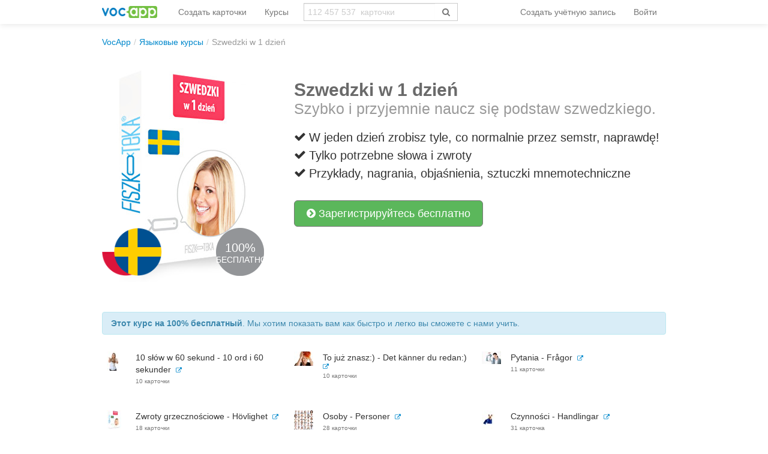

--- FILE ---
content_type: text/html; charset=UTF-8
request_url: https://ru.vocapp.com/course/162-szwedzki-w-1-dzien
body_size: 9241
content:
<!DOCTYPE html PUBLIC "-//W3C//DTD XHTML 1.0 Transitional//EN"
        "http://www.w3.org/TR/xhtml1/DTD/xhtml1-transitional.dtd">
<html xmlns="http://www.w3.org/1999/xhtml" xml:lang="ru"
      lang="ru">
<head>

    <meta http-equiv="Content-Type" content="text/html; charset=utf-8"/>
<meta name="language" content="ru"/>


<link href="/manifest.json" rel="manifest"/>
<link type="image/x-icon" href="https://static.vocapp.com/docs/favicon.ico" rel="icon"/>
<link type="image/x-icon" href="https://static.vocapp.com/docs/favicon.ico" rel="shortcut icon"/>
<link href="/apple-touch-icon-144x144.png" rel="apple-touch-icon" sizes="144x144"/>
<link href="/apple-touch-icon-114x114.png" rel="apple-touch-icon" sizes="114x114"/>
<link href="/apple-touch-icon-72x72.png" rel="apple-touch-icon" sizes="72x72"/>
<link href="/apple-touch-icon.png" rel="apple-touch-icon"/>
<meta name="description" content="Szybko i przyjemnie naucz się podstaw szwedzkiego." />
<link rel="canonical" href="https://ru.vocapp.com/course/162-szwedzki-w-1-dzien" />
<link hreflang="pl" rel="alternate" href="https://fiszkoteka.pl/kurs/162-szwedzki-w-1-dzien" />
<link hreflang="en" rel="alternate" href="https://vocapp.com/course/162-szwedzki-w-1-dzien" />
<link hreflang="es" rel="alternate" href="https://vocapp.es/curso/162-szwedzki-w-1-dzien" />
<link hreflang="it" rel="alternate" href="https://vocapp.it/course/162-szwedzki-w-1-dzien" />
<link hreflang="fr" rel="alternate" href="https://vocapp.fr/course/162-szwedzki-w-1-dzien" />
<link hreflang="de" rel="alternate" href="https://vocapp.de/paket/162-szwedzki-w-1-dzien" />
<link rel="alternate" href="android-app://air.com.vocapp/https/ru.vocapp.com/course/162-szwedzki-w-1-dzien" />
<link rel="stylesheet" type="text/css" href="https://static.vocapp.com/assets/merged/dbtKDlW0WJEu9usluDUt.css" />
<script type="text/javascript" src="//ajax.googleapis.com/ajax/libs/jquery/1.8.3/jquery.min.js"></script>
<script type="text/javascript" src="https://static.vocapp.com/assets/merged/1pnI-g101wfdSKG3OfXN.js"></script>
<script type="text/javascript">
/*<![CDATA[*/
window.jsErrors=[];window.onerror=function(message,file,line){var text=message+'|'+file+'|'+line;text=text+'|'+navigator.userAgent+'|'+navigator.appCodeName+'|'+navigator.appName+'|'+navigator.appVersion+'|'+navigator.cookieEnabled+'|'+navigator.platform;text=text+'|'+document.location.host+'|'+document.location.href+'|'+document.location.pathname+'|'+document.location.search;var url='/site/js-error';var x=window.XMLHttpRequest?new XMLHttpRequest():new ActiveXObject('Microsoft.XMLHTTP');x.open('POST',url,true);x.setRequestHeader('Content-type','application/x-www-form-urlencoded');x.send('text='+text);window.jsErrors[window.jsErrors.length]=text;return false;};;Messages={translations:{"js":{"Przepisz: ":"Перепишите: ","Runda ":"Раунд","Wystąpił błąd przy wczytywaniu danych!":"Произошла ошибка при загрузке данных!","Zacznij od początku":"Начать с самого начала","Zacznij od rundy ":"Начать с","Ładowanie...":"Загрузка ...","Poprawnie ":"Правильно ","Błędnie ":"неверно","Pozostało ":"остальные"," runda ":"раунд","Dalej &raquo;":"Далее »"," Rozumiem. Biorę się do nauki!":" Я понимаю. Я буду учиться!","&laquo; Wróć":"«Назад","co chcesz zrobić?":"Что Вы хотите сделать?",". Słabiutko. W tej grze trzeba się porządnie skupić!":". Плохо. В этой игре вам нужно сосредоточиться!",", niezły wynik. ":", хороший результат."," Jeszcze jedna gierka na poprawę myślenia?":" Еще одна игра для улучшения мышления?",". Wynik rewelacyjny, albo Pan-Idealna-Pamięć-i-trochę-farta, albo Pan-Lubię-Trochę-oszukiwać...":". Сенсационный результат, либо Pan-Perfect-Memory-and-a-bit-удачливый, либо Pan-Like-A, немного обманутый ...","Czy na pewno chcesz usunąć fiszkę z zestawu?":"Вы уверены, что хотите удалить карточку из набора?","Nie może być mniej niż 1 fiszki w zestawie":"В наборе не может быть меньше 1 карточки.","Wgrywanie pliku nie powiodło się.":"Не удалось загрузить файл.","Czy chcesz automatycznie dostosować odpowiedzi i przykłady do nowego języka?":"Хотите автоматически адаптировать ответы и примеры к новому языку?","Zdobyte punkty: ":"Заработанные очки: ","Wystąpił błąd przy dostępie do lekcji!":"При доступе к уроку произошла ошибка!","Wystąpił błąd: ":"Произошла ошибка: "}},t:function(category,text){var translations=Messages.translations[category];if(translations&&translations.hasOwnProperty(text)&&translations[text]){return translations[text];}else{jQuery.ajax({url:'/message/message-translation/missing',type:'POST',data:{category:category,language:'ru',message:text},success:function(translated){translations[text]=translated;}});return text;}}};
/*]]>*/
</script>
<title>→ Szwedzki w 1 dzień</title>



</head>

<body style="padding-top: 60px; padding-bottom: 70px; ">
<div class="page-container">

    <script type="text/javascript">baseUrl = ""</script>

    
    <div class="container" style="background-color:white">

        <div id="flasher"></div><script type='text/javascript'>/* <![CDATA[ */var flasher = new fm.Flasher({"id":"flasher","url":"/user/user/save-value"}); ;/* ]]> */</script>
        <div class="navbar navbar-fixed-top"><div class="navbar-inner"><div class="container"><a class="btn btn-navbar" data-toggle="collapse" data-target="#yii_bootstrap_collapse_0"><span class="icon-bar"></span><span class="icon-bar"></span><span class="icon-bar"></span></a><a href="https://ru.vocapp.com/" class="brand"><img style="height:20px;margin-right:-5px;" src="https://static.vocapp.com/assets/scaled/x20-vocapp_vocapp-logo-orig-transparent.png" alt="VocApp - приложение Android и iOS для изучения языков" /></a><div class="nav-collapse" id="yii_bootstrap_collapse_0"><ul style="" id="id4664119215" class="nav"><li><a href="/stuff/set/create">Создать карточки</a></li><li><a href="/stuff/package/index">Курсы</a></li></ul><form class="navbar-search search-box" action="/classify/search/search" method="get"><div class="input-append"><input type="text" class="search-box-query form-control" name="query" autocomplete="off" autocapitalize="off" style="border-radius:0px;border-right:none" placeholder="112 457 537  карточки"/><span class="input-group-btn"><button type="submit" class="btn btn-default" style="height:30px; border-color:#ccc; color:#777; background-color:#fff; border-radius:0px;"><span class="fa fa-search icon icon-search"></span> </button></span></div></form><ul class="pull-right nav" id="id5642622845"><li class="divider-vertical"></li><li onclick="prepareModalRegisterOrLoginView(&#039;#login-topbar&#039;, &#039;register&#039;); $(&#039;#login-topbar&#039;).modal(&#039;show&#039;);return false;"><a href="/user/user/login">Создать учётную запись</a></li><li onclick="prepareModalRegisterOrLoginView(&#039;#login-topbar&#039;, &#039;login&#039;); $(&#039;#login-topbar&#039;).modal(&#039;show&#039;);return false;"><a href="/user/user/login">Войти</a></li></ul></div></div></div></div>
        <ul xmlns:v="http://rdf.data-vocabulary.org/#" class="hidden-phone breadcrumb"><li><span typeof="v:Breadcrumb"><a href="/">VocApp</a></span><span class="divider">/</span></li><li><a href="/stuff/package/index">Языковые курсы</a><span class="divider">/</span></li><li class="active">Szwedzki w 1 dzień</li></ul>
        <div id="content">
<div id="package_view">
        <div class="row" style="margin-top:30px;margin-bottom:30px;">
        <div class="span4" style="position: relative; ">
            <img src="https://static.vocapp.com/img/Z/V/d/ed23r4Un3JDk8DZuf.jpg" alt="Szwedzki w 1 dzień"/>
            <div class="flags"><img src="https://static.vocapp.com/img/Y/U/9/3z5AkdIiEKJuTOUDl.png" alt="język polski"/><img class="flagsRight" src="https://static.vocapp.com/img/b/i/H/7bis_Qr9rZtPQhcpM.png" alt="Svenska"/></div>
            <div title="kolko" style="background-image: url(&#039;https://static.vocapp.com/assets/G-eLQHH8FCrawHVDd22o.png&#039;);background-position:-301px -59px;width:80px;height:80px;vertical-align: middle;overflow:hidden;display:inline-block;color:white;text-align:center;position:absolute;width:80px;height:80px;top:270px;left:190px">            <div style="font-size:20px;margin-top:23px;">100%</div>БЕСПЛАТНО            </div>            <br/><br/>
        </div>

        <div class="span8">
            <div class="package-description">
                <h1>Szwedzki w 1 dzień<br/>
    <small>Szybko i przyjemnie naucz się podstaw szwedzkiego.</small>
</h1>

<div class="description-points">
            <div class="clearfix">
            <div style="float:left;width:25px;margin-top:4px;">
                <i class="icon-ok"></i>
            </div>
            <div style="float:left;width:590px;">
                W jeden dzień zrobisz tyle, co normalnie przez semstr, naprawdę!            </div>
        </div>
                <div class="clearfix">
            <div style="float:left;width:25px;margin-top:4px;">
                <i class="icon-ok"></i>
            </div>
            <div style="float:left;width:590px;">
                Tylko potrzebne słowa i zwroty            </div>
        </div>
                <div class="clearfix">
            <div style="float:left;width:25px;margin-top:4px;">
                <i class="icon-ok"></i>
            </div>
            <div style="float:left;width:590px;">
                Przykłady, nagrania, objaśnienia, sztuczki mnemotechniczne            </div>
        </div>
        </div>
            </div>

            <a data-toggle="modal" style="width:275px;" class="btn btn-success btn-large" href="#try"><i class="icon-chevron-sign-right"></i> Зарегистрируйтесь бесплатно</a><div data-width="420" id="try" class="modal hide fade"><div class='modal-body'>
    <a class="close" data-dismiss="modal">&times;</a>

    <div class='row' style="padding-left:20px;">

        <div id="id1608074191"><div class="login" style="display: none"><form class="span5 form-vertical" id="try-login-form" action="/user/user/ajaxLogin" method="post">    <div>
        <a class="btn-primary btn btn-mini pull-right btn-xs ffb-login-button" href="https://ru.vocapp.com/oauth/facebook"><span class="fa fa-facebook-sign icon icon-facebook-sign"></span><span class="fa fa-facebook-square icon icon-facebook-square"></span> войти</a><a class="btn btn-danger btn-mini pull-right btn-xs fgp-login-button" href="https://ru.vocapp.com/oauth/google" style="margin-right: 8px"><span class="fa fa-google-plus-sign icon icon-google-plus-sign"></span><span class="fa fa-google-plus-square icon icon-google-plus-square"></span>  войти</a><div><h2>Войти</h2></div><br /><div class="control-group"><input class="focus-on-me biginput" style="width: 96%;" autofocus="autofocus" placeholder="Имя пользователя или электронная почта" name="LoginForm[username]" id="LoginForm_username" type="text" /><span class="help-block error" id="LoginForm_username_em_" style="display: none"></span></div><div class="control-group"><input class="biginput" style="width:96%" placeholder="Пароль" name="LoginForm[password]" id="LoginForm_password" type="password" /><span class="help-block error" id="LoginForm_password_em_" style="display: none"></span></div><button style="margin-bottom:10px; margin-top:10px;" class="btn btn-primary btn-large btn-block" type="submit" name="yt0">Войти</button><a href="#" onclick="toggleRegisterOrLoginView(&#039;#id1608074191&#039;, &#039;register&#039;); return false;">У Вас нет учётной записи?</a><br /><a href="/user/user/recovery">Вы забыли свой пароль?</a>    </div>
</form></div><div class="register" style="display : "><form class="span5 form-vertical" id="try-registration-form" action="/user/user/ajaxRegistration" method="post">    <div>
        <a class="btn-primary btn btn-mini pull-right btn-xs ffb-login-button" href="https://ru.vocapp.com/oauth/facebook"><span class="fa fa-facebook-sign icon icon-facebook-sign"></span><span class="fa fa-facebook-square icon icon-facebook-square"></span>  войти</a><a class="btn btn-danger btn-mini pull-right btn-xs fgp-login-button" href="https://ru.vocapp.com/oauth/google" style="margin-right: 8px"><span class="fa fa-google-plus-sign icon icon-google-plus-sign"></span><span class="fa fa-google-plus-square icon icon-google-plus-square"></span>  войти</a><div><h2>Подпишитесь сейчас</h2></div><div><i class="icon-time"></i> Вы начнете учиться через <b>60 секунд</b> :)</div><div><i class="icon-ok"></i> Абсолютно <b>бесплатно и без обязательств</b> .</div><br/><input name="RegistrationForm[version]" id="RegistrationForm_version" type="hidden" /><div class="control-group"><input class="focus-on-me biginput" style="width:96%" placeholder="Ваш адрес электронной почты" name="RegistrationForm[email]" id="RegistrationForm_email" type="text" maxlength="255" /><span class="help-block error" id="RegistrationForm_email_em_" style="display: none"></span></div><input name="RegistrationForm[miniForm]" id="RegistrationForm_miniForm" type="hidden" value="" /><button style="margin-bottom:10px; margin-top:10px;" class="btn btn-primary btn-large btn-block" type="submit" name="yt1">Создать учётную запись</button><a href="#" onclick="toggleRegisterOrLoginView(&#039;#id1608074191&#039;, &#039;login&#039;); return false;">У Вас уже есть учётная запись?</a><label class="checkbox" for="RegistrationForm_acceptTerms"><input id="ytRegistrationForm_acceptTerms" type="hidden" value="0" name="RegistrationForm[acceptTerms]" /><input name="RegistrationForm[acceptTerms]" id="RegistrationForm_acceptTerms" value="1" checked="checked" type="checkbox" />
Я принимаю<a href="/site/terms" title="В двух словах: мы делаем все честно :)" style="font-weight: bold; color: gray" target="_blank" data-toggle="tooltip">правила</a> и <a href="/site/privacy" title="В двух словах: Ваша электронная почта в безопасности, мы никогда не поделимся ею ни с кем" style="font-weight: bold; color: gray" target="_blank" data-toggle="tooltip">политика конфиденциальности</a><span class="help-block error" id="RegistrationForm_acceptTerms_em_" style="display: none"></span></label>    </div>
</form></div></div>
            </div>
</div>

<div class="modal-footer"><img style="width:90px;margin-left:20px;margin-top:2px;float:right;margin-right:40px" src="https://static.vocapp.com/assets/scaled/90x-vocapp_vocapp-logo-orig-transparent.png" alt="Логотип карточек" /></div></div>            <br/><br/>
        </div>
    </div>

    <div class="alert alert-info">
        <b>Этот курс на 100% бесплатный</b>. Мы хотим показать вам как быстро и легко вы сможете с нами учить.     </div>
<div id="id21911369524" class="course-content"><table class="table"><tr><td class="image"><span title="10 słów w 60 sekund - 10 ord i 60 sekunder" style="background-image: url(&#039;https://static.vocapp.com/imgmrg/0/C/v/Ac0-evbbuuZLMj-LI.jpg&#039;);background-position:-64px -0px;width:21px;height:32px;vertical-align: middle;overflow:hidden;display:inline-block;"></span></td><td class="desc"><span>10 słów w 60 sekund - 10 ord i 60 sekunder</span>&nbsp;&nbsp;<a href="/10-slow-w-60-sekund-10-ord-i-60-sekunder-flashcards-385022" style="font-size:10px;"><i class="icon-external-link"></i></a><br /><span class="subscriptum">10  карточки</span></td><td class="image"><span title="To już znasz:) - Det känner du redan:)" style="background-image: url(&#039;https://static.vocapp.com/imgmrg/0/C/v/Ac0-evbbuuZLMj-LI.jpg&#039;);background-position:-0px -32px;width:32px;height:24px;vertical-align: middle;overflow:hidden;display:inline-block;"></span></td><td class="desc"><span>To już znasz:) - Det känner du redan:)</span>&nbsp;&nbsp;<a href="/to-juz-znasz-det-kanner-du-redan-flashcards-385023" style="font-size:10px;"><i class="icon-external-link"></i></a><br /><span class="subscriptum">10  карточки</span></td><td class="image"><span title="Pytania - Frågor" style="background-image: url(&#039;https://static.vocapp.com/imgmrg/0/C/v/Ac0-evbbuuZLMj-LI.jpg&#039;);background-position:-0px -0px;width:32px;height:21px;vertical-align: middle;overflow:hidden;display:inline-block;"></span></td><td class="desc"><span>Pytania - Frågor</span>&nbsp;&nbsp;<a href="/pytania-fragor-flashcards-385027" style="font-size:10px;"><i class="icon-external-link"></i></a><br /><span class="subscriptum">11  карточки</span></td></tr><tr><td class="image"><span title="Zwroty grzecznościowe - Hövlighet" style="background-image: url(&#039;https://static.vocapp.com/imgmrg/0/C/v/Ac0-evbbuuZLMj-LI.jpg&#039;);background-position:-64px -32px;width:24px;height:32px;vertical-align: middle;overflow:hidden;display:inline-block;"></span></td><td class="desc"><span>Zwroty grzecznościowe - Hövlighet</span>&nbsp;&nbsp;<a href="/zwroty-grzecznosciowe-hovlighet-flashcards-385029" style="font-size:10px;"><i class="icon-external-link"></i></a><br /><span class="subscriptum">18  карточки</span></td><td class="image"><span title="Osoby - Personer" style="background-image: url(&#039;https://static.vocapp.com/imgmrg/0/C/v/Ac0-evbbuuZLMj-LI.jpg&#039;);background-position:-32px -32px;width:32px;height:32px;vertical-align: middle;overflow:hidden;display:inline-block;"></span></td><td class="desc"><span>Osoby - Personer</span>&nbsp;&nbsp;<a href="/osoby-personer-flashcards-385036" style="font-size:10px;"><i class="icon-external-link"></i></a><br /><span class="subscriptum">28  карточки</span></td><td class="image"><span title="Czynności - Handlingar" style="background-image: url(&#039;https://static.vocapp.com/imgmrg/0/C/v/Ac0-evbbuuZLMj-LI.jpg&#039;);background-position:-32px -0px;width:21px;height:32px;vertical-align: middle;overflow:hidden;display:inline-block;"></span></td><td class="desc"><span>Czynności - Handlingar</span>&nbsp;&nbsp;<a href="/czynnosci-handlingar-flashcards-385038" style="font-size:10px;"><i class="icon-external-link"></i></a><br /><span class="subscriptum">31  карточка</span></td></tr><tr><td class="image"><span title="Nieprzetłumaczalne - Oöversättliga ord" style="background-image: url(&#039;https://static.vocapp.com/imgmrg/0/C/v/Ac0-evbbuuZLMj-LI.jpg&#039;);background-position:-64px -32px;width:24px;height:32px;vertical-align: middle;overflow:hidden;display:inline-block;"></span></td><td class="desc"><span>Nieprzetłumaczalne - Oöversättliga ord</span>&nbsp;&nbsp;<a href="/nieprzetlumaczalne-ooversattliga-ord-flashcards-385046" style="font-size:10px;"><i class="icon-external-link"></i></a><br /><span class="subscriptum">20  карточки</span></td><td colspan="2"></td><td colspan="2"></td></tr></table></div>    <div style="margin-bottom:50px;">
            </div>

<div class="well row threeInRow">Другие курсы<br /><br /><a class="col-sm-6 col-xs-12" href="/course/113-1000-najwazniejszych-rzeczownikow-po-szwedzku">1000 najważniejszych rzeczowników po szwedzku</a><a class="col-sm-6 col-xs-12" href="/course/115-500-najwazniejszych-czasownikow-po-szwedzku">500 najważniejszych czasowników po szwedzku</a><a class="col-sm-6 col-xs-12" href="/course/114-300-najwazniejszych-okreslen-po-szwedzku">300 najważniejszych określeń po szwedzku</a><a class="col-sm-6 col-xs-12" href="/course/163-szwedzki-dzien-drugi">Szwedzki: dzień drugi</a><a class="col-sm-6 col-xs-12" href="/course/162-szwedzki-w-1-dzien">Szwedzki w 1 dzień</a><a class="col-sm-6 col-xs-12" href="/course/955-szwedzki-w-podrozy">Szwedzki w podróży</a><a class="col-sm-6 col-xs-12" href="/course/968-szwedzki-dla-twojego-dziecka">Szwedzki dla Twojego dziecka</a></div>    <br/>
    <hr/>

</div>

</div>

        <div class="clear"></div>

        <hr style="margin:20px 0"/>

        
<div class="vocapp-footer">
    <div class="container ">
        <div class="row">
            <div class="span4">
                <h5>VocApp Flashcards</h5>
                &copy; Copyright 2026 VocApp
                <br/><br/>
                02-798 Mielczarskiego 8/58 <br/>
                Warsaw, Poland (EU)<br/><br/>

                <div class="social-network" style="font-size:20px;"><a href="https://www.facebook.com/VocAppLanguages"><span class="fa fa-facebook-sign icon icon-facebook-sign"></span></a>&nbsp; <a href="https://www.twitter.com/vocappcom"><span class="fa fa-twitter icon icon-twitter"></span></a>&nbsp; <a href="https://www.youtube.com/channel/UCkG_2XWygNkvkfi3vHOII5g"><span class="fa fa-youtube-play icon icon-youtube-play"></span></a>&nbsp; <a href="https://plus.google.com/+Vocapp/posts"><span class="fa fa-google-plus icon icon-google-plus"></span></a>&nbsp; <a href="http://blog.vocapp.com/feed/"><span class="fa fa-rss icon icon-rss"></span></a>&nbsp; </div>            </div>

            <div class="span2">
                <h5>Приложения</h5>

                <a href="https://play.google.com/store/apps/details?id=air.com.vocapp&amp;hl=pl&amp;referrer=utm_source%3Dbadge_link%26utm_medium%3Dfooter"><i class="icon-android"></i> Android-карточки</a> <br/>                 <a href="https://itunes.apple.com/us/app/vocapp-flashcards/id902408172?mt=8&amp;utm_source=fiszkoteka.pl&amp;utm_medium=badge_link&amp;utm_campaign=footer"><i class="icon-apple"></i> Карточки iOS</a>                            </div>

            <div class="span2">
                <h5>О нас</h5>
                <a href="/site/aboutus">наша команда</a><br/>
                                <a href="http://blog.vocapp.com">blog</a><br/>            </div>

            <div class="span2">
                <h5>Контакт</h5>
                <a href="/site/contact">связаться</a><br/>                 
                                <h5>Помощь</h5>
                <a href="/faq">Часто задаваемые вопросы</a>            </div>

            <div class="span2">
                <h5>Условия и положения</h5>
                <a href="/site/warranty">100% гарантия</a> <br/> <a href="/site/privacy">политика конфиденциальности</a><br/><a href="/site/terms">правила</a> <br/> 
                <div class="hidden-phone">
                    <h5>Ещё</h5>
                    <a href="/classify/search/search?sort=1">новые карточки</a><br/><a href="/classify/tag-category/index">каталог</a><br/>                </div>
            </div>
        </div>
    </div>
</div>


<div class="container">
    <div class="row">
        <div class="span12" style="text-align: center;">
            <a href="/ncbir"><img src="https://static.vocapp.com/images/fiszkoteka-ncbir.png" alt="карточки" /></a>        </div>
    </div>
</div>
    </div>

    <div data-width="420" id="login-topbar" class="modal hide fade"><div class="modal-header">&nbsp;<a class="close" data-dismiss="modal">&times;</a></div><div class="modal-body">
<div class="container-fluid">
    <div class="row-fluid">
        <div id="id6527726897"><div class="login" style="display: "><form class="span12 form-vertical" id="login-topbar-login-form" action="/user/user/ajaxLogin" method="post">    <div>
        <a class="btn-primary btn btn-mini pull-right btn-xs ffb-login-button" href="https://ru.vocapp.com/oauth/facebook"><span class="fa fa-facebook-sign icon icon-facebook-sign"></span><span class="fa fa-facebook-square icon icon-facebook-square"></span> войти</a><a class="btn btn-danger btn-mini pull-right btn-xs fgp-login-button" href="https://ru.vocapp.com/oauth/google" style="margin-right: 8px"><span class="fa fa-google-plus-sign icon icon-google-plus-sign"></span><span class="fa fa-google-plus-square icon icon-google-plus-square"></span>  войти</a><div><h2>Войти</h2></div><br /><div class="control-group"><input class="focus-on-me biginput" style="width: 96%;" autofocus="autofocus" placeholder="Имя пользователя или электронная почта" name="LoginForm[username]" id="LoginForm_username" type="text" /><span class="help-block error" id="LoginForm_username_em_" style="display: none"></span></div><div class="control-group"><input class="biginput" style="width:96%" placeholder="Пароль" name="LoginForm[password]" id="LoginForm_password" type="password" /><span class="help-block error" id="LoginForm_password_em_" style="display: none"></span></div><button style="margin-bottom:10px; margin-top:10px;" class="btn btn-primary btn-large btn-block" type="submit" name="yt2">Войти</button><a href="#" onclick="toggleRegisterOrLoginView(&#039;#id6527726897&#039;, &#039;register&#039;); return false;">У Вас нет учётной записи?</a><br /><a href="/user/user/recovery">Вы забыли свой пароль?</a>    </div>
</form></div><div class="register" style="display : none"><form class="span12 form-vertical" id="login-topbar-registration-form" action="/user/user/ajaxRegistration" method="post">    <div>
        <a class="btn-primary btn btn-mini pull-right btn-xs ffb-login-button" href="https://ru.vocapp.com/oauth/facebook"><span class="fa fa-facebook-sign icon icon-facebook-sign"></span><span class="fa fa-facebook-square icon icon-facebook-square"></span>  войти</a><a class="btn btn-danger btn-mini pull-right btn-xs fgp-login-button" href="https://ru.vocapp.com/oauth/google" style="margin-right: 8px"><span class="fa fa-google-plus-sign icon icon-google-plus-sign"></span><span class="fa fa-google-plus-square icon icon-google-plus-square"></span>  войти</a><div><h2>Создать учётную запись</h2></div><div><i class='icon-gift'></i> У нас есть подарок для Вас - бесплатный курс!</div><div><i class='icon-ok'></i> Бесплатно. Без обязательств. Без спама.</div><br/><br/><input name="RegistrationForm[version]" id="RegistrationForm_version" type="hidden" /><div class="control-group"><input class="focus-on-me biginput" style="width:96%" placeholder="Ваш адрес электронной почты" name="RegistrationForm[email]" id="RegistrationForm_email" type="text" maxlength="255" /><span class="help-block error" id="RegistrationForm_email_em_" style="display: none"></span></div><input name="RegistrationForm[miniForm]" id="RegistrationForm_miniForm" type="hidden" value="" /><button style="margin-bottom:10px; margin-top:10px;" class="btn btn-primary btn-large btn-block" type="submit" name="yt3">Создать учётную запись</button><a href="#" onclick="toggleRegisterOrLoginView(&#039;#id6527726897&#039;, &#039;login&#039;); return false;">У Вас уже есть учётная запись?</a><label class="checkbox" for="RegistrationForm_acceptTerms"><input id="ytRegistrationForm_acceptTerms" type="hidden" value="0" name="RegistrationForm[acceptTerms]" /><input name="RegistrationForm[acceptTerms]" id="RegistrationForm_acceptTerms" value="1" checked="checked" type="checkbox" />
Я принимаю<a href="/site/terms" title="В двух словах: мы делаем все честно :)" style="font-weight: bold; color: gray" target="_blank" data-toggle="tooltip">правила</a> и <a href="/site/privacy" title="В двух словах: Ваша электронная почта в безопасности, мы никогда не поделимся ею ни с кем" style="font-weight: bold; color: gray" target="_blank" data-toggle="tooltip">политика конфиденциальности</a><span class="help-block error" id="RegistrationForm_acceptTerms_em_" style="display: none"></span></label>    </div>
</form></div></div>    </div>
</div>

</div><div class="modal-footer"><img class="footer-logo pull-right" src="https://static.vocapp.com/images/vocapp/vocapp-logo-orig-transparent.png" alt="Логотип карточек" /></div></div>

</div>
<script type="text/javascript">
/*<![CDATA[*/
(function(i,s,o,g,r,a,m){i['GoogleAnalyticsObject']=r;i[r]=i[r]||function(){(i[r].q=i[r].q||[]).push(arguments)},i[r].l=1*new Date();a=s.createElement(o),m=s.getElementsByTagName(o)[0];a.async=1;a.src=g;m.parentNode.insertBefore(a,m)})(window,document,'script','https://www.google-analytics.com/analytics.js','ga');ga("create","UA-660430-31","auto");ga("send","pageview");
jQuery(function($) {
jQuery('body').tooltip({'selector':'a[rel=tooltip]'});;jQuery('body').popover({'trigger':'hover','html':'true','selector':'a[rel=popover]'});;$('#try-registration-form,#try-login-form').on('success',function(event,form,data){$.ajax({url:'https://ru.vocapp.com/stuff/folder/joinCourse?id=162',success:function(){window.location.replace(data['redirectUrl']);}});});;jQuery('#try-login-form').yiiactiveform({'validationUrl':'/user/user/ajaxValidateLogin','validateOnSubmit':true,'afterValidate':afterValidate,'validateOnChange':false,'attributes':[{'id':'LoginForm_username','inputID':'LoginForm_username','errorID':'LoginForm_username_em_','model':'LoginForm','name':'LoginForm[username]','enableAjaxValidation':true,'inputContainer':'div.control-group'},{'id':'LoginForm_password','inputID':'LoginForm_password','errorID':'LoginForm_password_em_','model':'LoginForm','name':'LoginForm[password]','enableAjaxValidation':true,'inputContainer':'div.control-group'}],'errorCss':'error'});;jQuery('#try-registration-form').yiiactiveform({'validationUrl':'/user/user/ajaxValidateRegistration','validateOnSubmit':true,'afterValidate':afterValidate,'validateOnChange':false,'attributes':[{'id':'RegistrationForm_email','inputID':'RegistrationForm_email','errorID':'RegistrationForm_email_em_','model':'RegistrationForm','name':'RegistrationForm[email]','enableAjaxValidation':true,'inputContainer':'div.control-group'},{'id':'RegistrationForm_acceptTerms','inputID':'RegistrationForm_acceptTerms','errorID':'RegistrationForm_acceptTerms_em_','model':'RegistrationForm','name':'RegistrationForm[acceptTerms]','enableAjaxValidation':true,'inputContainer':'div.control-group'}],'errorCss':'error'});;jQuery('#try').modal({'show':false});;$.post('/a/r',{url:document.URL,referrer:document.referrer});;Eventer.init();;jQuery('#yii_bootstrap_collapse_0').collapse({'parent':false,'toggle':false});;$('#login-topbar-registration-form,#login-topbar-login-form').on('success',function(event,form,data){window.location.replace(data["redirectUrl"]);});;jQuery('#login-topbar-login-form').yiiactiveform({'validationUrl':'/user/user/ajaxValidateLogin','validateOnSubmit':true,'afterValidate':afterValidate,'validateOnChange':false,'attributes':[{'id':'LoginForm_username','inputID':'LoginForm_username','errorID':'LoginForm_username_em_','model':'LoginForm','name':'LoginForm[username]','enableAjaxValidation':true,'inputContainer':'div.control-group'},{'id':'LoginForm_password','inputID':'LoginForm_password','errorID':'LoginForm_password_em_','model':'LoginForm','name':'LoginForm[password]','enableAjaxValidation':true,'inputContainer':'div.control-group'}],'errorCss':'error'});;jQuery('#login-topbar-registration-form').yiiactiveform({'validationUrl':'/user/user/ajaxValidateRegistration','validateOnSubmit':true,'afterValidate':afterValidate,'validateOnChange':false,'attributes':[{'id':'RegistrationForm_email','inputID':'RegistrationForm_email','errorID':'RegistrationForm_email_em_','model':'RegistrationForm','name':'RegistrationForm[email]','enableAjaxValidation':true,'inputContainer':'div.control-group'},{'id':'RegistrationForm_acceptTerms','inputID':'RegistrationForm_acceptTerms','errorID':'RegistrationForm_acceptTerms_em_','model':'RegistrationForm','name':'RegistrationForm[acceptTerms]','enableAjaxValidation':true,'inputContainer':'div.control-group'}],'errorCss':'error'});;jQuery('#login-topbar').modal({'show':false});
});
/*]]>*/
</script>
</body>
</html>
